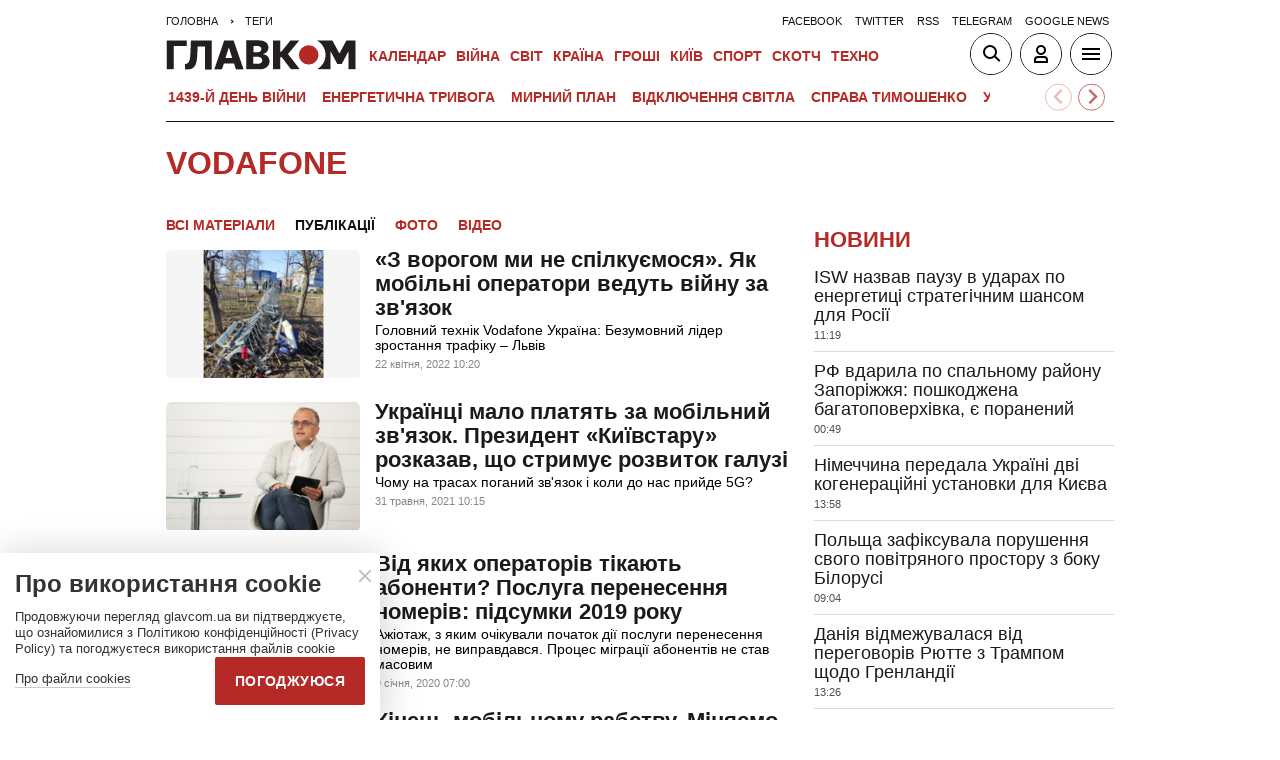

--- FILE ---
content_type: text/html; charset=utf-8
request_url: https://www.google.com/recaptcha/api2/aframe
body_size: 266
content:
<!DOCTYPE HTML><html><head><meta http-equiv="content-type" content="text/html; charset=UTF-8"></head><body><script nonce="etquO-7hAohoMHE5OAOIPw">/** Anti-fraud and anti-abuse applications only. See google.com/recaptcha */ try{var clients={'sodar':'https://pagead2.googlesyndication.com/pagead/sodar?'};window.addEventListener("message",function(a){try{if(a.source===window.parent){var b=JSON.parse(a.data);var c=clients[b['id']];if(c){var d=document.createElement('img');d.src=c+b['params']+'&rc='+(localStorage.getItem("rc::a")?sessionStorage.getItem("rc::b"):"");window.document.body.appendChild(d);sessionStorage.setItem("rc::e",parseInt(sessionStorage.getItem("rc::e")||0)+1);localStorage.setItem("rc::h",'1769910750938');}}}catch(b){}});window.parent.postMessage("_grecaptcha_ready", "*");}catch(b){}</script></body></html>

--- FILE ---
content_type: application/x-javascript; charset=utf-8
request_url: https://servicer.idealmedia.io/1607451/1?cmpreason=wvz&sessionId=697eb1df-08444&sessionPage=1&sessionNumberWeek=1&sessionNumber=1&cpicon=1&scale_metric_1=64.00&scale_metric_2=256.00&scale_metric_3=100.00&cbuster=1769910751515632521172&pvid=1b840ff2-97b0-4795-8a52-cc52e823272d&implVersion=17&lct=1768241400&mp4=1&ap=1&consentStrLen=0&wlid=17916ed4-8216-4bce-b44e-374f6925f0bc&pageview_widget_list=1607451&uniqId=01091&niet=4g&nisd=false&jsp=head&evt=%5B%7B%22event%22%3A1%2C%22methods%22%3A%5B1%2C2%5D%7D%2C%7B%22event%22%3A2%2C%22methods%22%3A%5B1%2C2%5D%7D%5D&pv=5&jsv=es6&dpr=1&hashCommit=a2dd5561&tfre=2920&w=1&h=1&tl=150&tlp=1&sz=1x1&szp=1&szl=1&cxurl=https%3A%2F%2Fglavcom.ua%2Ftags.html&ref=&lu=https%3A%2F%2Fglavcom.ua%2Ftags%2Fvodafone%2Fpublications.html
body_size: 844
content:
var _mgq=_mgq||[];
_mgq.push(["IdealmediaLoadGoods1607451_01091",[
["unian.net","11975858","1","Де розташоване найбільше село в Україні: масштаби вас здивують","Деякі села в Україні своїми масштабами складуть непогану конкуренцію європейським містам.","0","","","","LMRr5XJv4-xaqR0FV6QMS7yS3YyAVfsiIRgdWcfKt3F_IflNQAcCFUhNU-7RqfNCJP9NESf5a0MfIieRFDqB_LARROS38bjlxhGTWwwNAm_TPR0rxrvhAse-VbEXjxCK",{"i":"https://s-img.idealmedia.io/n/11975858/45x45/228x0x545x545/aHR0cDovL2ltZ2hvc3RzLmNvbS90LzQyNzAyNC9iOGJiNGE3YzJiZDJiOWY0NGVlNmEwYjUxYjYxOGFjMS5qcGVn.webp?v=1769910751-EGH3Y6tEKPWSpEo4sxRExfnehN4jHrjqSRhKlmevgH8","l":"https://clck.idealmedia.io/pnews/11975858/i/1301275/pp/1/1?h=LMRr5XJv4-xaqR0FV6QMS7yS3YyAVfsiIRgdWcfKt3F_IflNQAcCFUhNU-7RqfNCJP9NESf5a0MfIieRFDqB_LARROS38bjlxhGTWwwNAm_TPR0rxrvhAse-VbEXjxCK&utm_campaign=glavcom.ua&utm_source=glavcom.ua&utm_medium=referral&rid=abd23608-ff10-11f0-8bd8-d404e6f97680&tt=Direct&att=3&afrd=296&iv=17&ct=1&gdprApplies=0&muid=q0vv5DgtAbQh&st=-300&mp4=1&h2=RGCnD2pppFaSHdacZpvmnpoHBllxjckHXwaK_zdVZw4gNjusZyjGo1rMnMT1hEiOMZacROlbiQL0Xf3B8K373Q**","adc":[],"sdl":0,"dl":"","category":"Интересное","dbbr":0,"bbrt":0,"type":"e","media-type":"static","clicktrackers":[],"cta":"Читати далі","cdt":"","tri":"abd28068-ff10-11f0-8bd8-d404e6f97680","crid":"11975858"}],],
{"awc":{},"dt":"desktop","ts":"","tt":"Direct","isBot":1,"h2":"RGCnD2pppFaSHdacZpvmnpoHBllxjckHXwaK_zdVZw4gNjusZyjGo1rMnMT1hEiOMZacROlbiQL0Xf3B8K373Q**","ats":0,"rid":"abd23608-ff10-11f0-8bd8-d404e6f97680","pvid":"1b840ff2-97b0-4795-8a52-cc52e823272d","iv":17,"brid":32,"muidn":"q0vv5DgtAbQh","dnt":2,"cv":2,"afrd":296,"consent":true,"adv_src_id":12501}]);
_mgqp();
